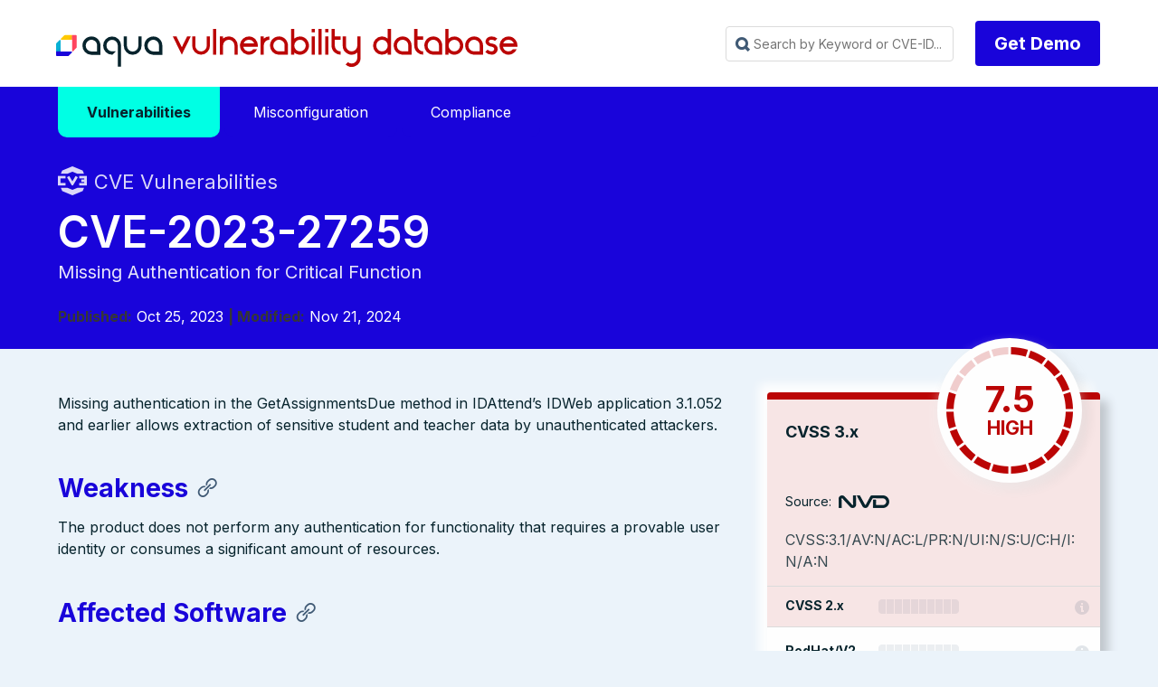

--- FILE ---
content_type: text/css
request_url: https://avd.aquasec.com/css/syntax.css
body_size: 867
content:
/* Background */
.chroma {
    background-color: #ffffff;
}
/* Other */
.chroma .x {
}
/* LineTableTD */
.chroma .lntd {
    vertical-align: top;
    padding: 0;
    margin: 0;
    border: 0;
}
/* LineTable */
.chroma .lntable {
    border-spacing: 0;
    padding: 0;
    margin: 0;
    border: 0;
    width: auto;
    overflow: auto;
    display: block;
}
/* LineHighlight */
.chroma .hl {
    display: block;
    width: 100%;
    background-color: #ffffcc;
}
/* LineNumbersTable */
.chroma .lnt {
    margin-right: 0.4em;
    padding: 0 0.4em 0 0.4em;
    color: #7f7f7f;
}
/* LineNumbers */
.chroma .ln {
    margin-right: 0.4em;
    padding: 0 0.4em 0 0.4em;
    color: #7f7f7f;
}
/* Keyword */
.chroma .k {
    color: #2838b0;
}
/* KeywordConstant */
.chroma .kc {
    color: #444444;
    font-style: italic;
}
/* KeywordDeclaration */
.chroma .kd {
    color: #2838b0;
    font-style: italic;
}
/* KeywordNamespace */
.chroma .kn {
    color: #2838b0;
}
/* KeywordPseudo */
.chroma .kp {
    color: #2838b0;
}
/* KeywordReserved */
.chroma .kr {
    color: #2838b0;
}
/* KeywordType */
.chroma .kt {
    color: #2838b0;
    font-style: italic;
}
/* Name */
.chroma .n {
}
/* NameAttribute */
.chroma .na {
    color: #388038;
}
/* NameBuiltin */
.chroma .nb {
    color: #388038;
}
/* NameBuiltinPseudo */
.chroma .bp {
    font-style: italic;
}
/* NameClass */
.chroma .nc {
    color: #287088;
}
/* NameConstant */
.chroma .no {
    color: #b85820;
}
/* NameDecorator */
.chroma .nd {
    color: #287088;
}
/* NameEntity */
.chroma .ni {
    color: #709030;
}
/* NameException */
.chroma .ne {
    color: #908828;
}
/* NameFunction */
.chroma .nf {
    color: #785840;
}
/* NameFunctionMagic */
.chroma .fm {
    color: #b85820;
}
/* NameLabel */
.chroma .nl {
    color: #289870;
}
/* NameNamespace */
.chroma .nn {
    color: #289870;
}
/* NameOther */
.chroma .nx {
}
/* NameProperty */
.chroma .py {
}
/* NameTag */
.chroma .nt {
    color: #2838b0;
}
/* NameVariable */
.chroma .nv {
    color: #b04040;
}
/* NameVariableClass */
.chroma .vc {
}
/* NameVariableGlobal */
.chroma .vg {
    color: #908828;
}
/* NameVariableInstance */
.chroma .vi {
}
/* NameVariableMagic */
.chroma .vm {
    color: #b85820;
}
/* Literal */
.chroma .l {
}
/* LiteralDate */
.chroma .ld {
}
/* LiteralString */
.chroma .s {
    color: #b83838;
}
/* LiteralStringAffix */
.chroma .sa {
    color: #444444;
}
/* LiteralStringBacktick */
.chroma .sb {
    color: #b83838;
}
/* LiteralStringChar */
.chroma .sc {
    color: #a848a8;
}
/* LiteralStringDelimiter */
.chroma .dl {
    color: #b85820;
}
/* LiteralStringDoc */
.chroma .sd {
    color: #b85820;
    font-style: italic;
}
/* LiteralStringDouble */
.chroma .s2 {
    color: #b83838;
}
/* LiteralStringEscape */
.chroma .se {
    color: #709030;
}
/* LiteralStringHeredoc */
.chroma .sh {
    color: #b83838;
}
/* LiteralStringInterpol */
.chroma .si {
    color: #b83838;
    text-decoration: underline;
}
/* LiteralStringOther */
.chroma .sx {
    color: #a848a8;
}
/* LiteralStringRegex */
.chroma .sr {
    color: #a848a8;
}
/* LiteralStringSingle */
.chroma .s1 {
    color: #b83838;
}
/* LiteralStringSymbol */
.chroma .ss {
    color: #b83838;
}
/* LiteralNumber */
.chroma .m {
    color: #444444;
}
/* LiteralNumberBin */
.chroma .mb {
    color: #444444;
}
/* LiteralNumberFloat */
.chroma .mf {
    color: #444444;
}
/* LiteralNumberHex */
.chroma .mh {
    color: #444444;
}
/* LiteralNumberInteger */
.chroma .mi {
    color: #444444;
}
/* LiteralNumberIntegerLong */
.chroma .il {
    color: #444444;
}
/* LiteralNumberOct */
.chroma .mo {
    color: #444444;
}
/* Operator */
.chroma .o {
    color: #666666;
}
/* OperatorWord */
.chroma .ow {
    color: #a848a8;
}
/* Punctuation */
.chroma .p {
    color: #888888;
}
/* Comment */
.chroma .c {
    color: #888888;
    font-style: italic;
}
/* CommentHashbang */
.chroma .ch {
    color: #287088;
    font-style: italic;
}
/* CommentMultiline */
.chroma .cm {
    color: #888888;
    font-style: italic;
}
/* CommentSingle */
.chroma .c1 {
    color: #888888;
    font-style: italic;
}
/* CommentSpecial */
.chroma .cs {
    color: #888888;
    font-style: italic;
}
/* CommentPreproc */
.chroma .cp {
    color: #289870;
}
/* CommentPreprocFile */
.chroma .cpf {
    color: #289870;
}
/* Generic */
.chroma .g {
}
/* GenericDeleted */
.chroma .gd {
    color: #c02828;
}
/* GenericEmph */
.chroma .ge {
    font-style: italic;
}
/* GenericError */
.chroma .gr {
    color: #c02828;
}
/* GenericHeading */
.chroma .gh {
    color: #666666;
}
/* GenericInserted */
.chroma .gi {
    color: #388038;
}
/* GenericOutput */
.chroma .go {
    color: #666666;
}
/* GenericPrompt */
.chroma .gp {
    color: #444444;
}
/* GenericStrong */
.chroma .gs {
    font-weight: bold;
}
/* GenericSubheading */
.chroma .gu {
    color: #444444;
}
/* GenericTraceback */
.chroma .gt {
    color: #2838b0;
}
/* GenericUnderline */
.chroma .gl {
    text-decoration: underline;
}
/* TextWhitespace */
.chroma .w {
    color: #a89028;
}


--- FILE ---
content_type: image/svg+xml
request_url: https://avd.aquasec.com/images/icons/social/ico_linkedin_white.svg
body_size: 333
content:
<svg xmlns="http://www.w3.org/2000/svg" viewBox="0 0 255.26 254.63"><circle cx="30.57" cy="30.57" r="30.57" style="fill:#ffffff"/><path d="M255.26,254.63V158.2c0-27.89-4.23-50.22-18.28-63-10.71-9.77-25.53-16.39-53.57-15-24.6,1.24-39.29,22.7-42,27.06l-.75-23.44H90.14v170.8h53.09v-89.5l-.09-2.67c.43-7.25,1.59-17.19,6.55-24.75,6-9.14,17.68-12.3,29.94-11,18.28,1.89,22.22,21.11,22.22,30.09v97.85Z" style="fill:#ffffff"/><rect x="3.79" y="83.83" width="52.94" height="170.8" style="fill:#ffffff"/></svg>